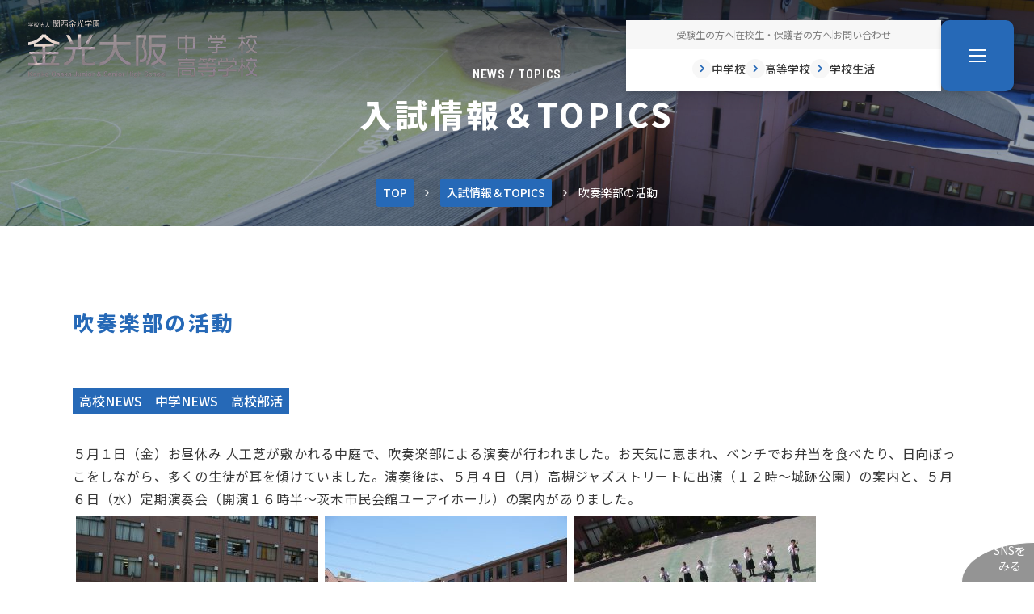

--- FILE ---
content_type: text/html; charset=UTF-8
request_url: https://www.kohs.ed.jp/topics/4706/
body_size: 18737
content:
<!DOCTYPE html>
<html lang="ja">
<head>
<meta charset="UTF-8">
<meta name="viewport" content="width=device-width, initial-scale=1" />
<link rel="preconnect" href="https://fonts.googleapis.com">
<link rel="preconnect" href="https://fonts.gstatic.com" crossorigin>
<link href="https://fonts.googleapis.com/css2?family=Noto+Sans+JP:wght@100..900&family=Noto+Serif+JP:wght@500&family=Barlow+Semi+Condensed:wght@100;300;400;500;600;700&family=Roboto&display=swap" rel="stylesheet">
<link rel="dns-prefetch" href="//cdn.jsdelivr.net">
<link rel="stylesheet" href="https://cdn.jsdelivr.net/npm/destyle.css@4/destyle.min.css">
<link rel="stylesheet" href="https://cdn.jsdelivr.net/npm/swiper@8/swiper-bundle.min.css">
<link rel="stylesheet" href="https://unpkg.com/scroll-hint@latest/css/scroll-hint.css">
<link rel="stylesheet" href="/wp-content/themes/konko-osaka_2025/css/bootstrap_custom.css">
<!-- Google Tag Manager -->
<script>(function(w,d,s,l,i){w[l]=w[l]||[];w[l].push({'gtm.start':new Date().getTime(),event:'gtm.js'});var f=d.getElementsByTagName(s)[0],j=d.createElement(s),dl=l!='dataLayer'?'&l='+l:'';j.async=true;j.src='https://www.googletagmanager.com/gtm.js?id='+i+dl;f.parentNode.insertBefore(j,f);})(window,document,'script','dataLayer','GTM-W3HJ8LB');</script>
<!-- End Google Tag Manager -->
<title>吹奏楽部の活動  &#8211;  金光大阪中学校・高等学校</title>
<meta name='robots' content='max-image-preview:large' />
<style>img:is([sizes="auto" i], [sizes^="auto," i]) { contain-intrinsic-size: 3000px 1500px }</style>
<link rel='stylesheet' id='icomoon-css' href='/wp-content/themes/konko-osaka_2025/font/icomoon/style.css?ver=1760377066' type='text/css' media='all' />
<link rel='stylesheet' id='style-css' href='/wp-content/themes/konko-osaka_2025/css/style.css?ver=1761677188' type='text/css' media='all' />
<link rel='stylesheet' id='style2-css' href='/wp-content/themes/konko-osaka_2025/css/style2.css?ver=1766734114' type='text/css' media='all' />
<link rel="canonical" href="https://www.kohs.ed.jp/topics/4706/" />
<link rel='shortlink' href='https://www.kohs.ed.jp/?p=4706' />
<link rel="icon" href="https://www.kohs.ed.jp/wp-content/uploads/2020/08/favicon.png" sizes="32x32" />
<link rel="icon" href="https://www.kohs.ed.jp/wp-content/uploads/2020/08/favicon.png" sizes="192x192" />
<link rel="apple-touch-icon" href="https://www.kohs.ed.jp/wp-content/uploads/2020/08/favicon.png" />
<meta name="msapplication-TileImage" content="https://www.kohs.ed.jp/wp-content/uploads/2020/08/favicon.png" />
</head>
<body class="post-type_topics postid-4706 single single-topics singular topics-template-default wp-singular wp-theme-konko-osaka_2025">
<!-- Google Tag Manager (noscript) -->
<noscript><iframe src="https://www.googletagmanager.com/ns.html?id=GTM-W3HJ8LB" height="0" width="0" style="display:none;visibility:hidden"></iframe></noscript>
<!-- End Google Tag Manager (noscript) -->
<div id="site">
<div class="header__logo">
<a href="/" rel="home">
<img src="/wp-content/themes/konko-osaka_2025/img/title.svg" alt="金光大阪中学校・高等学校">
</a>
</div>
<div class="header__nav">
<div class="navbox">
<ul class="contact_links">
<li><a href="/exam/">受験生の方へ</a></li>
<li><a href="/students-and-parents/">在校生・保護者の方へ</a></li>
<li><a href="/contact/">お問い合わせ</a></li>
</ul>
<ul class="cat_links">
<li><a class="circle-chevron-right" href="/guidance-junior/">中学校</a></li>
<li><a class="circle-chevron-right" href="/guidance-high/">高等学校</a></li>
<li><a class="circle-chevron-right" href="/school-life/">学校生活</a></li>
</ul>
</div>
<a href="/exam/">
<div class="applicant btnbox">
<span class="icon-pencil"></span>
<p>受験生の<br>方へ</p>
</div>
</a>
<div class="header__hamburger btnbox">
<div class="header__hamburger-button">
<span class="bar"></span>
<span class="bar"></span>
<span class="bar"></span>
</div>
</div>
</div>
<div id="site__body">
<div class="block page__header narrow">
<div class="cover_image">
<img src="/wp-content/themes/konko-osaka_2025/img/page/cover.jpg" alt="">
</div>
<div class="inner">
<div class="page_title">
<p class="en">NEWS / TOPICS</p>
<h1 class="ja">入試情報＆TOPICS</h1>
</div>
<div class="topic_path">
<ol itemscope itemtype="https://schema.org/BreadcrumbList"><li itemprop="itemListElement" itemscope itemtype="https://schema.org/ListItem"><a itemscope itemtype="https://schema.org/WebPage" itemprop="item" itemid="https://www.kohs.ed.jp" href="https://www.kohs.ed.jp"><span itemprop="name">TOP</span></a><meta itemprop="position" content="1"></li><li itemprop="itemListElement" itemscope itemtype="https://schema.org/ListItem"><a itemscope itemtype="https://schema.org/WebPage" itemprop="item" itemid="/topics/" href="/topics/"><span itemprop="name">入試情報＆TOPICS</span></a><meta itemprop="position" content="2"></li><li itemprop="itemListElement" itemscope itemtype="https://schema.org/ListItem"><span itemprop="name">吹奏楽部の活動</span></a><meta itemprop="position" content="3"></li></ol>            </div>
</div>
</div>
<article id="post-4706" class="page post-4706 topics type-topics status-publish hentry topics_category-news-hs topics_category-news-jh topics_category-club-hs">
<div class="block page__body">
<div class="inner article__header">
<h1 class="article_title">吹奏楽部の活動</h1>
<div class="article_meta">
<ul class="article_category">
<li>高校NEWS</li>
<li>中学NEWS</li>
<li>高校部活</li>
</ul>
</div>
</div>
<div class="inner article__contents entry-content">
<div>５月１日（金）お昼休み 人工芝が敷かれる中庭で、吹奏楽部による演奏が行われました。お天気に恵まれ、ベンチでお弁当を食べたり、日向ぼっこをしながら、多くの生徒が耳を傾けていました。演奏後は、５月４日（月）高槻ジャズストリートに出演（１２時～城跡公園）の案内と、５月６日（水）定期演奏会（開演１６時半～茨木市民会館ユーアイホール）の案内がありました。</div>
<p><a href="https://www.kohs.ed.jp/wp-content/uploads/2015/05/1.jpg"><img fetchpriority="high" decoding="async" class="alignnone size-medium wp-image-4708" src="https://www.kohs.ed.jp/wp-content/uploads/2015/05/1-300x225.jpg" alt="1" width="300" height="225" /></a><a href="https://www.kohs.ed.jp/wp-content/uploads/2015/05/3.jpg"><img decoding="async" class="alignnone size-medium wp-image-4710" src="https://www.kohs.ed.jp/wp-content/uploads/2015/05/3-300x225.jpg" alt="3" width="300" height="225" /></a><a href="https://www.kohs.ed.jp/wp-content/uploads/2015/05/4.jpg"><img decoding="async" class="alignnone size-medium wp-image-4711" src="https://www.kohs.ed.jp/wp-content/uploads/2015/05/4-300x225.jpg" alt="OLYMPUS DIGITAL CAMERA" width="300" height="225" /></a><a href="https://www.kohs.ed.jp/wp-content/uploads/2015/05/21.jpg"><img loading="lazy" decoding="async" class="alignnone size-medium wp-image-4712" src="https://www.kohs.ed.jp/wp-content/uploads/2015/05/21-300x225.jpg" alt="2" width="300" height="225" /></a></p>
<p>&nbsp;</p>
</div>
</div>
<div class="block page__footer article__footer">
<div class="inner">
<a class="golist" href="/topics/">TOPICS一覧へ</a>
</div>
</div>
</article>
</div>
<div class="block page_menu_block">
<div class="inner">
<div class="page_menu_box">
<ul class="page-menu"><li class="menu-item-38216 has-children"><a href="/summary/">学校概要</a>
<ul class="sub-menu">
<li class="menu-item-38217"><a href="/summary/school-greeting/">教育理念</a></li>
<li class="menu-item-38218"><a href="/summary/information/">公開情報</a></li>
<li class="menu-item-38219"><a href="/summary/recruit/">採用情報</a></li>
<li class="menu-item-38220"><a href="/summary/osaka-yume-kikin/">大阪教育ゆめ基金</a></li>
</ul>
</li>
<li class="menu-item-38221 has-children"><a href="/guidance-junior/">中学校</a>
<ul class="sub-menu">
<li class="menu-item-38222"><a href="/guidance-junior/consistent-education/">中高一貫教育</a></li>
<li class="menu-item-38223"><a href="/guidance-junior/curriculum/">6年間のまなび</a></li>
<li class="menu-item-38224"><a href="/guidance-junior/english_math_course/">英数コース</a></li>
<li class="menu-item-38225"><a href="/guidance-junior/overseas-experience/">海外体験プログラム</a></li>
<li class="menu-item-38226"><a href="/guidance-junior/graduates-message/">卒業生メッセージ</a></li>
<li class="menu-item-38227"><a href="/guidance-junior/higher-education/">大学進学実績</a></li>
</ul>
</li>
<li class="menu-item-38228 has-children"><a href="/guidance-high/">高等学校</a>
<ul class="sub-menu">
<li class="menu-item-38229 has-children"><a href="/guidance-high/course-guidance/">3年間の学び</a>
<ul class="sub-menu">
<li class="menu-item-38230"><a href="/guidance-high/course-guidance/special-advance/">特進Ⅰ・Ⅱコース</a></li>
<li class="menu-item-38231"><a href="/guidance-high/course-guidance/go-on-to/">進学コース</a></li>
<li class="menu-item-38232"><a href="/guidance-high/course-guidance/science/">理系コース</a></li>
<li class="menu-item-38233"><a href="/guidance-high/course-guidance/ls/">ロジカルスポーツコース</a></li>
<li class="menu-item-38234"><a href="/guidance-high/course-guidance/ms/">メディカルサイエンスコース</a></li>
</ul>
</li>
<li class="menu-item-38235"><a href="/guidance-high/overseas-experience/">海外体験プログラム</a></li>
<li class="menu-item-38236"><a href="/guidance-high/after-graduation/">進路指導</a></li>
<li class="menu-item-38237"><a href="/guidance-high/higher-education/">大学合格実績</a></li>
<li class="menu-item-38238"><a href="/guidance-high/graduates-message/">卒業生メッセージ</a></li>
</ul>
</li>
<li class="menu-item-38239 has-children"><a href="/school-life/">学校生活</a>
<ul class="sub-menu">
<li class="menu-item-38240"><a href="/school-life/facility/">施設・設備</a></li>
<li class="menu-item-38241"><a href="/school-life/uniform/">制服紹介</a></li>
<li class="menu-item-38242"><a href="/school-life/club/">部活動</a></li>
<li class="menu-item-38243"><a href="/school-life/events/">年間行事</a></li>
<li class="menu-item-38244"><a href="/school-life/movie/">動画で見る金光大阪</a></li>
</ul>
</li>
</ul>    </div>
</div>
</div>
<div class="block vice_menu_block">
<div class="inner">
<div class="vice_menu_box">
<div class="vice-menu">
<a href="/for-graduate/">卒業生のみなさんへ</a><hr>
<a href="/certificate/">証明書交付等</a><hr>
<a href="/exam/">受験生の方へ</a><hr>
<a href="/students-and-parents/">在校生・保護者の方へ</a><hr>
<a href="/access/">アクセスマップ</a><hr>
<a href="/sitemap/">サイトマップ</a><hr>
<a href="/site-policy/">サイトポリシー</a><hr>
<a rel="privacy-policy" href="/privacy-policy/">プライバシーポリシー</a><hr>
</div>
<div class="sns_links">
<div class="sns_link__item youtube">
<a href="https://www.youtube.com/channel/UC11Tpsdi8VscM9MNO7YH76Q" target="_blank">
<img src="/wp-content/themes/konko-osaka_2025/img/sns_icon/youtube.png" alt="">
</a>
</div>
<div class="sns_link__item instagram">
<a href="https://www.instagram.com/konko_osaka/" target="_blank">
<img src="/wp-content/themes/konko-osaka_2025/img/sns_icon/instagram.png" alt="">
</a>
</div>
<div class="sns_link__item line">
<img src="/wp-content/themes/konko-osaka_2025/img/sns_icon/line.png" alt="">
<div class="links">
<a href="https://lin.ee/GcEOEXl" target="_blank">中学</a>
<span class="sep">/</span>
<a href="https://lin.ee/2GXFt1c" target="_blank">高校</a>
</div>
</div>
</div>
</div>
</div>
</div>
<footer id="site__footer" class="block">
<div class="inner">
<address>
<p class="houjin">学校法人 関西金光学園</p>
<p class="name">金光大阪中学校・高等学校</p>
<p class="addr">〒569-0002 大阪府高槻市東上牧1丁目3-1</p>
<p class="telfax">
<span class="val"><span class="kind">TEL</span>072-669-5211</span>
<span class="val"><span class="kind">FAX</span>072-669-5214</span>
</p>
</address>
<div class="relcopy">
<ul class="rels">
<li><a href="http://konko.ac.jp/" target="_blank"><span>学校法人 関西金光学園</span></a></li>
<li><a href="https://www.konkoyao.ed.jp/" target="_blank"><span>金光八尾中学校・高等学校</span></a></li>
<li><a href="https://www.kusw.ac.jp/" target="_blank"><span>関西福祉大学</span></a></li>
<li><a href="https://www.konkoutouin.ed.jp/" target="_blank"><span>金光藤蔭高等学校</span></a></li>
</ul>
<div class="copyright">
<span>Copyright(C) <!--2020-2026--> Konko Osaka</span> <span>All Rights Reserved.</span>
</div>
</div>
</div>
</footer>
<div id="drawer">
<div class="inner">
<div class="head">
<a href="/" rel="home" class="title">
<img src="/wp-content/themes/konko-osaka_2025/img/title.svg" alt="">
</a>
</div>
<div class="panel">
<div class="page_menu_box">
<ul class="page-menu"><li class="menu-item-38216 has-children"><a href="/summary/">学校概要</a>
<ul class="sub-menu">
<li class="menu-item-38217"><a href="/summary/school-greeting/">教育理念</a></li>
<li class="menu-item-38218"><a href="/summary/information/">公開情報</a></li>
<li class="menu-item-38219"><a href="/summary/recruit/">採用情報</a></li>
<li class="menu-item-38220"><a href="/summary/osaka-yume-kikin/">大阪教育ゆめ基金</a></li>
</ul>
</li>
<li class="menu-item-38221 has-children"><a href="/guidance-junior/">中学校</a>
<ul class="sub-menu">
<li class="menu-item-38222"><a href="/guidance-junior/consistent-education/">中高一貫教育</a></li>
<li class="menu-item-38223"><a href="/guidance-junior/curriculum/">6年間のまなび</a></li>
<li class="menu-item-38224"><a href="/guidance-junior/english_math_course/">英数コース</a></li>
<li class="menu-item-38225"><a href="/guidance-junior/overseas-experience/">海外体験プログラム</a></li>
<li class="menu-item-38226"><a href="/guidance-junior/graduates-message/">卒業生メッセージ</a></li>
<li class="menu-item-38227"><a href="/guidance-junior/higher-education/">大学進学実績</a></li>
</ul>
</li>
<li class="menu-item-38228 has-children"><a href="/guidance-high/">高等学校</a>
<ul class="sub-menu">
<li class="menu-item-38229 has-children"><a href="/guidance-high/course-guidance/">3年間の学び</a>
<ul class="sub-menu">
<li class="menu-item-38230"><a href="/guidance-high/course-guidance/special-advance/">特進Ⅰ・Ⅱコース</a></li>
<li class="menu-item-38231"><a href="/guidance-high/course-guidance/go-on-to/">進学コース</a></li>
<li class="menu-item-38232"><a href="/guidance-high/course-guidance/science/">理系コース</a></li>
<li class="menu-item-38233"><a href="/guidance-high/course-guidance/ls/">ロジカルスポーツコース</a></li>
<li class="menu-item-38234"><a href="/guidance-high/course-guidance/ms/">メディカルサイエンスコース</a></li>
</ul>
</li>
<li class="menu-item-38235"><a href="/guidance-high/overseas-experience/">海外体験プログラム</a></li>
<li class="menu-item-38236"><a href="/guidance-high/after-graduation/">進路指導</a></li>
<li class="menu-item-38237"><a href="/guidance-high/higher-education/">大学合格実績</a></li>
<li class="menu-item-38238"><a href="/guidance-high/graduates-message/">卒業生メッセージ</a></li>
</ul>
</li>
<li class="menu-item-38239 has-children"><a href="/school-life/">学校生活</a>
<ul class="sub-menu">
<li class="menu-item-38240"><a href="/school-life/facility/">施設・設備</a></li>
<li class="menu-item-38241"><a href="/school-life/uniform/">制服紹介</a></li>
<li class="menu-item-38242"><a href="/school-life/club/">部活動</a></li>
<li class="menu-item-38243"><a href="/school-life/events/">年間行事</a></li>
<li class="menu-item-38244"><a href="/school-life/movie/">動画で見る金光大阪</a></li>
</ul>
</li>
</ul>    </div>
<div class="vice_menu_box">
<div class="vice-menu">
<a href="/for-graduate/">卒業生のみなさんへ</a><hr>
<a href="/certificate/">証明書交付等</a><hr>
<a href="/exam/">受験生の方へ</a><hr>
<a href="/students-and-parents/">在校生・保護者の方へ</a><hr>
<a href="/access/">アクセスマップ</a><hr>
<a href="/sitemap/">サイトマップ</a><hr>
<a href="/site-policy/">サイトポリシー</a><hr>
<a rel="privacy-policy" href="/privacy-policy/">プライバシーポリシー</a><hr>
</div>
<div class="sns_links">
<div class="sns_link__item youtube">
<a href="https://www.youtube.com/channel/UC11Tpsdi8VscM9MNO7YH76Q" target="_blank">
<img src="/wp-content/themes/konko-osaka_2025/img/sns_icon/youtube.png" alt="">
</a>
</div>
<div class="sns_link__item instagram">
<a href="https://www.instagram.com/konko_osaka/" target="_blank">
<img src="/wp-content/themes/konko-osaka_2025/img/sns_icon/instagram.png" alt="">
</a>
</div>
<div class="sns_link__item line">
<img src="/wp-content/themes/konko-osaka_2025/img/sns_icon/line.png" alt="">
<div class="links">
<a href="https://lin.ee/GcEOEXl" target="_blank">中学</a>
<span class="sep">/</span>
<a href="https://lin.ee/2GXFt1c" target="_blank">高校</a>
</div>
</div>
</div>
</div>
</div>
</div>
</div>
<div id="sns_float">
<a href="https://www.youtube.com/channel/UC11Tpsdi8VscM9MNO7YH76Q" target="_blank" class="youtube">
<img src="/wp-content/themes/konko-osaka_2025/img/sns_float/youtube.png" alt="">
</a>
<a href="https://www.instagram.com/konko_osaka/" target="_blank" class="instagram">
<img src="/wp-content/themes/konko-osaka_2025/img/sns_float/instagram.png" alt="">
</a>
<a href="https://lin.ee/GcEOEXl" target="_blank" class="line_j">
<img src="/wp-content/themes/konko-osaka_2025/img/sns_float/line_j.png" alt="">
</a>
<a href="https://lin.ee/2GXFt1c" target="_blank" class="line_h">
<img src="/wp-content/themes/konko-osaka_2025/img/sns_float/line_h.png" alt="">
</a>
<div class="trigger">
                    SNSを<br>みる
                </div>
</div>
</div>
<script src="https://cdn.jsdelivr.net/npm/swiper@8/swiper-bundle.min.js"></script>
<script src="https://unpkg.com/scroll-hint@latest/js/scroll-hint.min.js"></script>
<script type="speculationrules">
{"prefetch":[{"source":"document","where":{"and":[{"href_matches":"\/*"},{"not":{"href_matches":["\/wp-*.php","\/wp-admin\/*","\/wp-content\/uploads\/*","\/wp-content\/*","\/wp-content\/plugins\/*","\/wp-content\/themes\/konko-osaka_2025\/*","\/*\\?(.+)"]}},{"not":{"selector_matches":"a[rel~=\"nofollow\"]"}},{"not":{"selector_matches":".no-prefetch, .no-prefetch a"}}]},"eagerness":"conservative"}]}
</script>
<script type="module" src="/wp-content/themes/konko-osaka_2025/js/script.js?ver=1760381879" id="script-js"></script>
</body>
</html>


--- FILE ---
content_type: text/css
request_url: https://www.kohs.ed.jp/wp-content/themes/konko-osaka_2025/font/icomoon/style.css?ver=1760377066
body_size: 1473
content:
@font-face {
  font-family: 'icomoon';
  src:  url('fonts/icomoon.eot?au1fo2');
  src:  url('fonts/icomoon.eot?au1fo2#iefix') format('embedded-opentype'),
    url('fonts/icomoon.ttf?au1fo2') format('truetype'),
    url('fonts/icomoon.woff?au1fo2') format('woff'),
    url('fonts/icomoon.svg?au1fo2#icomoon') format('svg');
  font-weight: normal;
  font-style: normal;
  font-display: block;
}

[class^="icon-"], [class*=" icon-"] {
  /* use !important to prevent issues with browser extensions that change fonts */
  font-family: 'icomoon' !important;
  speak: never;
  font-style: normal;
  font-weight: normal;
  font-variant: normal;
  text-transform: none;
  line-height: 1;

  /* Better Font Rendering =========== */
  -webkit-font-smoothing: antialiased;
  -moz-osx-font-smoothing: grayscale;
}

.icon-arrow-right2:before {
  content: "\ea3c";
}
.icon-arrow-left2:before {
  content: "\ea40";
}
.icon-map-marker:before {
  content: "\f041";
}
.icon-long-arrow-down:before {
  content: "\f175";
}
.icon-long-arrow-up:before {
  content: "\f176";
}
.icon-pdf:before {
  content: "\e90a";
}
.icon-quote:before {
  content: "\e909";
}
.icon-link:before {
  content: "\e900";
}
.icon-access:before {
  content: "\e902";
}
.icon-contact:before {
  content: "\e903";
}
.icon-pencil:before {
  content: "\e907";
}
.icon-chevron-down:before {
  content: "\e904";
}
.icon-chevron-left:before {
  content: "\e906";
}
.icon-chevron-right:before {
  content: "\e901";
}
.icon-chevron-up:before {
  content: "\e905";
}
.icon-menu:before {
  content: "\e908";
}
